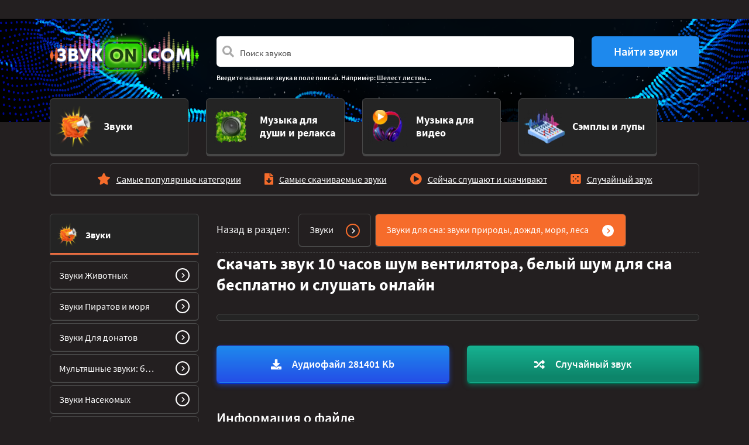

--- FILE ---
content_type: text/html; charset=UTF-8
request_url: https://vsezvuki.com/1-zvuki-shumy-i-effekty/10-zvuki-dlya-sna/play/985-10-chasov-shum-ventilyatora-bely-shum-dlya-sna/
body_size: 7273
content:
<!DOCTYPE html>
<html lang="ru" prefix="og: http://ogp.me/ns#">
<head>
<meta charset="utf-8" />
<meta name="viewport" content="width=device-width, initial-scale=1, shrink-to-fit=no">
<title>Звук 10 часов шум вентилятора, белый шум для сна скачать бесплатно и слушать онлайн mp3, wav, ogg</title>
<meta name="description" content="Скачать и слушать онлайн звук 10 часов шум вентилятора, белый шум для сна. Все звуки представлены в формате mp3, wav или ogg, и доступны для прослушивания и скачивания онлайн бесплатно. Их можно использовать для монтажа ваших видеороликов и проектов, как звуковое сопровождение вашего блога, концертов и мероприятий." />
<meta name="keywords" content="" />
<meta name="generator" content="Excite" />
<meta property="og:image" content="https://vsezvuki.com/img/identity/zvuki-logo.png" />
<link rel="image_src" href="https://vsezvuki.com/img/identity/zvuki-logo.png" />
<link rel="canonical" href="https://vsezvuki.com/1-zvuki-shumy-i-effekty/10-zvuki-dlya-sna/play/985-10-chasov-shum-ventilyatora-bely-shum-dlya-sna/" />
<link rel="shortcut icon" type="image/x-icon" href="/favicon.ico" />

<!-- 3rd Party meta & scripts -->
<!-- placeholder -->

<!-- Yandex.Metrika counter -->
<script type="text/javascript" >
   (function(m,e,t,r,i,k,a){m[i]=m[i]||function(){(m[i].a=m[i].a||[]).push(arguments)};
   m[i].l=1*new Date();
   for (var j = 0; j < document.scripts.length; j++) {if (document.scripts[j].src === r) { return; }}
   k=e.createElement(t),a=e.getElementsByTagName(t)[0],k.async=1,k.src=r,a.parentNode.insertBefore(k,a)})
   (window, document, "script", "https://mc.yandex.ru/metrika/tag.js", "ym");

   ym(97611399, "init", {
        clickmap:true,
        trackLinks:true,
        accurateTrackBounce:true
   });
</script>
<noscript><div><img src="https://mc.yandex.ru/watch/97611399" style="position:absolute; left:-9999px;" alt="" /></div></noscript>
<!-- /Yandex.Metrika counter -->
<!-- /3rd Party meta & scripts -->
</head>

<body id="section-sound" class="dark">







<section class="adblock-wrapper">
	<div class="container">
		<div class="row">
			<div class="col-12">
<div class="adblock"><!--adblock_top--><!-- placeholder --></div>

			</div>
		</div>
	</div>
</section>

<header>
	<div class="container">
		<div class="row">
			<div class="col-3 logo d-none d-lg-block">
				<a href="/">
					<img class="img-fluid" src="/img/identity/zvuki-logo.png" alt="Библиотека звуков vsezvuki.com" />
				</a>
			</div>
			<div class="col-12 col-lg-9 search">
<form class="form-inlinee" action="/sounds/search/" method="get" name="search" id="search">
	<div class="row">
		<div class="col-12 col-md-9">	
			<div class="form-group">
				<div class="input-group">
					<span class="fa fa-search form-control-icon"></span>
					<input class="form-control form-control-prepend border-0" type="search" placeholder="Поиск звуков"  aria-describedby="search-icon" name="query" id="search_query" value="">
					<div class="input-group-prepend d-block d-md-none">
						<button class="btn btn-search border-0" id="button-search"><i class="fas fa-chevron-right"></i></button>
					</div>
				</div>
			</div>
		</div>
		<div class="col col-md-3 d-none d-md-block">
			<button class="btn btn-search border-0" id="button-search">Найти звуки</button>
		</div>
	</div>
	<div class="samples">
		<p>Введите название звука в поле поиска. Например: <a href="#search">Шелест листвы</a>...</p>
	</div>
</form>

			</div>
		</div>
	</div>
</header>


<section class="cats navigation-wrap start-header start-style">
	<div class="container">
		<div class="row">
			<div class="col-12">
				<nav class="navbar navbar-expand-lg navbar-dark">
					<a class="navbar-brand d-block d-lg-none" href="/">
						<img class="img-fluid" src="/img/identity/zvuki-logo.png" alt="Библиотека звуков vsezvuki.com" />
					</a>

					<button class="navbar-toggler" type="button" data-toggle="collapse" data-target="#navbarSupportedContent" aria-controls="navbarSupportedContent" aria-expanded="false" aria-label="Toggle navigation">
						<span class="navbar-toggler-icon"></span>
					</button>

					<div class="collapse navbar-collapse" id="navbarSupportedContent">
						
						<ul class="navbar-nav row">
							
							<li class="col-12 col-lg-3 nav-item active">
								<a href="/1-zvuki-shumy-i-effekty/" class="card cat- active mb-3 d-flex align-items-center justify-content-center">
									<div class="row no-gutters w-100">
										<div class="col-2 col-lg-4 d-flex align-items-center justify-content-center justify-content-lg-end">
											<img src="/images/dir/preview/2_128_ico-cat-1.png" class="card-img" alt="Звуки" />
										</div>
										<div class="col-10 col-lg-8 d-flex align-items-center">
											<div class="card-body">
												<h5 class="card-title text-left">Звуки</h5>
											</div>
										</div>
									</div>
								</a>
							</li>
							
							<li class="col-12 col-lg-3 nav-item ">
								<a href="/1-zvuki-dlya-dushi-i-relaksa/" class="card cat-  mb-3 d-flex align-items-center justify-content-center">
									<div class="row no-gutters w-100">
										<div class="col-2 col-lg-4 d-flex align-items-center justify-content-center justify-content-lg-end">
											<img src="/images/dir/preview/2_131_ico-cat-4.png" class="card-img" alt="Музыка для души и релакса" />
										</div>
										<div class="col-10 col-lg-8 d-flex align-items-center">
											<div class="card-body">
												<h5 class="card-title text-left">Музыка для души и релакса</h5>
											</div>
										</div>
									</div>
								</a>
							</li>
							
							<li class="col-12 col-lg-3 nav-item ">
								<a href="/1-muzyka-dlya-proektov/" class="card cat-  mb-3 d-flex align-items-center justify-content-center">
									<div class="row no-gutters w-100">
										<div class="col-2 col-lg-4 d-flex align-items-center justify-content-center justify-content-lg-end">
											<img src="/images/dir/preview/2_130_ico-cat-3.png" class="card-img" alt="Музыка для видео" />
										</div>
										<div class="col-10 col-lg-8 d-flex align-items-center">
											<div class="card-body">
												<h5 class="card-title text-left">Музыка для видео</h5>
											</div>
										</div>
									</div>
								</a>
							</li>
							
							<li class="col-12 col-lg-3 nav-item ">
								<a href="/1-semply-i-lupy/" class="card cat-  mb-3 d-flex align-items-center justify-content-center">
									<div class="row no-gutters w-100">
										<div class="col-2 col-lg-4 d-flex align-items-center justify-content-center justify-content-lg-end">
											<img src="/images/dir/preview/2_129_ico-cat-2.png" class="card-img" alt="Сэмплы и лупы" />
										</div>
										<div class="col-10 col-lg-8 d-flex align-items-center">
											<div class="card-body">
												<h5 class="card-title text-left">Сэмплы и лупы</h5>
											</div>
										</div>
									</div>
								</a>
							</li>
							
						</ul>
						
					</div>
				</nav>
			</div>				
		</div>
	</div>
</section>

<section class="submenu">
	<div class="container">
		<div class="row">
			<div class="col-12">
				<nav class="subsections cat-1">
					<ul class="list-group list-group-horizontal">
						<li class="list-group-item "><i class="fa fa-star"></i><a class="stretched-link" href="/1-zvuki-shumy-i-effekty/top/">Самые популярные категории</a></li>
						<li class="list-group-item "><i class="fa fa-file-download"></i><a class="stretched-link" href="/1-zvuki-shumy-i-effekty/hits/">Самые скачиваемые звуки</a></li>
						<li class="list-group-item "><i class="fa fa-play-circle"></i><a class="stretched-link" href="/1-zvuki-shumy-i-effekty/now/">Сейчас слушают и скачивают</a></li>
						<li class="list-group-item"><i class="fas fa-dice-five"></i><a class="stretched-link" href="/1-zvuki-shumy-i-effekty/random/">Случайный звук</a></li>
					</ul>
				</div>
			</div>
		</div>
	</div>
</section>


<section class="adblock-wrapper">
	<div class="container">
		<div class="row">
			<div class="col-12">
<div class="adblock"><!--adblock_0--><!-- placeholder --></div>

			</div>
		</div>
	</div>
</section>

<main class="main">



<div class="container">
	<div class="row mb-5">
		<div class="col-xl-3 d-none d-xl-block">
			

<aside class="cat-">
<h2 style="background-image: url(/images/dir/preview/2_128_ico-cat-1.png)">
	<a href="/1-zvuki-shumy-i-effekty/" class="stretched-link">
		Звуки
	</a>
</h2>

<nav>
	<ul class="list-unstyled">
		
		<li>
			<a href="/1-zvuki-shumy-i-effekty/10-zvuki-zhivotnykh/">
				<span>Звуки Животных</span>
				<button class="btn btn-go"><i class="fa fa-chevron-right"></i></button>
			</a>
		</li>
		
		<li>
			<a href="/1-zvuki-shumy-i-effekty/10-zvuki-piratov/">
				<span>Звуки Пиратов и моря</span>
				<button class="btn btn-go"><i class="fa fa-chevron-right"></i></button>
			</a>
		</li>
		
		<li>
			<a href="/1-zvuki-shumy-i-effekty/10-zvuki-dlya-donatov/">
				<span>Звуки Для донатов</span>
				<button class="btn btn-go"><i class="fa fa-chevron-right"></i></button>
			</a>
		</li>
		
		<li>
			<a href="/1-zvuki-shumy-i-effekty/10-multyashnye-zvuki/">
				<span>Мультяшные звуки: бег,  падение, удар, храп для монтажа</span>
				<button class="btn btn-go"><i class="fa fa-chevron-right"></i></button>
			</a>
		</li>
		
		<li>
			<a href="/1-zvuki-shumy-i-effekty/category_1257_10/">
				<span>Звуки Насекомых</span>
				<button class="btn btn-go"><i class="fa fa-chevron-right"></i></button>
			</a>
		</li>
		
		<li>
			<a href="/1-zvuki-shumy-i-effekty/category_1302_10/">
				<span>Звуки Птиц</span>
				<button class="btn btn-go"><i class="fa fa-chevron-right"></i></button>
			</a>
		</li>
		
		<li>
			<a href="/1-zvuki-shumy-i-effekty/10-zvuki-gazirovki/">
				<span>Звуки газировки с газами: открытие, пузырьки, шипение, глотание напитка</span>
				<button class="btn btn-go"><i class="fa fa-chevron-right"></i></button>
			</a>
		</li>
		
		<li>
			<a href="/1-zvuki-shumy-i-effekty/10-zvuki-mashinki-dlya-strizhki-volos/">
				<span>Звуки Машинки для стрижки волос (Триммера) с вибрацией</span>
				<button class="btn btn-go"><i class="fa fa-chevron-right"></i></button>
			</a>
		</li>
		
		<li>
			<a href="/1-zvuki-shumy-i-effekty/10-zvuki-dlya-chteniya-knig/">
				<span>Звуки для чтения книг: звуки природы, дождя, без слов с музыкой</span>
				<button class="btn btn-go"><i class="fa fa-chevron-right"></i></button>
			</a>
		</li>
		
		<li>
			<a href="/1-zvuki-shumy-i-effekty/category_1461_10/">
				<span>Звуки Школы</span>
				<button class="btn btn-go"><i class="fa fa-chevron-right"></i></button>
			</a>
		</li>
		
	</ul>
	<a href="/1-zvuki-shumy-i-effekty/" class="btn btn-all">Звуки</a>
</nav>



		</div>
		<div class="col-12 col-xl-9">
			<div class="profile">
				<div class="row">
					<div class="col-12">
						<div class="breadcrumber cat-1">
							<p>Назад в раздел:</p>
							
							
							<a href="/1-zvuki-shumy-i-effekty/">
								<span>Звуки</span>
								<button class="btn btn-go"><i class="fa fa-chevron-right"></i></button>
							</a>
							
							<a href="/1-zvuki-shumy-i-effekty/10-zvuki-dlya-sna/">
								<span>Звуки для сна: звуки природы, дождя,  моря, леса</span>
								<button class="btn btn-go"><i class="fa fa-chevron-right"></i></button>
							</a>
							
							
						</div>
					</div>

					<div class="col-12">
						<h1>Скачать звук 10 часов шум вентилятора, белый шум для сна бесплатно и слушать онлайн</h1>

						<div class="player d-flex cat-1 mb-3">
							<div class="row no-gutters d-flex align-self-center w-100">
								<audio id="myAudio" class="video-js vjs-default-skin"></audio>
							</div>
						</div>
					</div>

<section class="adblock-wrapper">
	<div class="container">
		<div class="row">
			<div class="col-12">
<div class="adblock"><!--adblock_sound--><!-- placeholder --></div>

			</div>
		</div>
	</div>
</section>

					<div class="col-12 col-sm-6 mb-4">
						<a href="/1-zvuki-shumy-i-effekty/10-zvuki-dlya-sna/download/985-10-chasov-shum-ventilyatora-bely-shum-dlya-sna/" class="btn btn-download">
							<i class="ico fas fa-download"></i>Аудиофайл 281401 Kb
						</a>
					</div>
					<div class="col-12 col-sm-6">
						<a href="/1-zvuki-shumy-i-effekty/10-zvuki-dlya-sna/random/" class="btn btn-download btn-random">
							<i class="ico fas fa-random"></i>Случайный звук
						</a>
					</div>


					<div class="col-12 mt-5 text-center text-md-left">
						<h2>Информация о файле</h2>						
					</div>
					<div class="col-12">
						<ul class="list-group list-group-horizontal stats">
							<li class="list-group-item">
								<i class="ico far fa-file-audio"></i><span>Формат:</span> mp3
							</li>
							<li class="list-group-item">
								<i class="ico far fa-check-square"></i><span>Скачано:</span> 1992 раза
							</li>
							<li class="list-group-item">
								<i class="ico fas fa-signal"></i><span>Битрейт:</span> 64 Kbps
							</li>
							<li class="list-group-item">
								<i class="ico far fa-clock"></i><span>Просмотрено:</span> 9795 раз
							</li>
						<ul>
					</div>
					<div class="col-12 tags">
						
						<p>Звуки по темам:</p>
						<ul class="list-unstyled list-group list-group-horizontal tags">
							
							<li class="color-1">
								<a href="/1-zvuki-shumy-i-effekty/10-zvuki-dlya-sna/tag/zvuki-dlya-sna-bez-reklamy/">Звуки для сна без рекламы</a>
							</li>
							
							<li class="color-1">
								<a href="/1-zvuki-shumy-i-effekty/10-zvuki-dlya-sna/tag/rasslablyayuschie-zvuki-dlya-sna/">Расслабляющие звуки для сна</a>
							</li>
							
							<li class="color-1">
								<a href="/1-zvuki-shumy-i-effekty/10-zvuki-dlya-sna/tag/zvuki-chtoby-usnut/">Звуки чтобы уснуть</a>
							</li>
							
							<li class="color-1">
								<a href="/1-zvuki-shumy-i-effekty/10-zvuki-dlya-sna/tag/zvuki-ot-bessonnitsy/">Звуки от бессонницы</a>
							</li>
							
							<li class="color-1">
								<a href="/1-zvuki-shumy-i-effekty/10-zvuki-dlya-sna/tag/zvuk-ventilyatora-dlya-sna/">Звук вентилятора для сна</a>
							</li>
							
							<li class="color-1">
								<a href="/1-zvuki-shumy-i-effekty/10-zvuki-dlya-sna/tag/zvuk-bely-shum-dlya-sna/">Звук белый шум для сна</a>
							</li>
							
							<li class="color-1">
								<a href="/1-zvuki-shumy-i-effekty/10-zvuki-dlya-sna/tag/zvuk-shuma-dlya-sna/">Звук шума для сна</a>
							</li>
							
							<li class="color-1">
								<a href="/1-zvuki-shumy-i-effekty/10-zvuki-dlya-sna/tag/bely-shum-zvuki-tikh/">Белый шум звуки тих</a>
							</li>
							
							<li class="color-1">
								<a href="/1-zvuki-shumy-i-effekty/10-zvuki-dlya-sna/tag/zvuk-dlya-zasypaniya-bely-shum/">Звук для засыпания белый шум</a>
							</li>
							
							<li class="color-1">
								<a href="/1-zvuki-shumy-i-effekty/10-zvuki-dlya-sna/tag/zvuk-ventilyatora-bely-shum-10-chasov/">Звук вентилятора белый шум 10 часов</a>
							</li>
							
							<li class="color-1">
								<a href="/1-zvuki-shumy-i-effekty/10-zvuki-dlya-sna/tag/zvuki-belogo-shuma-dlya-grudnichkov/">Звуки белого шума для грудничков</a>
							</li>
							
							<li class="color-1">
								<a href="/1-zvuki-shumy-i-effekty/10-zvuki-dlya-sna/tag/bely-shum-zvuki-poezda/">Белый шум звуки поезда</a>
							</li>
							
							<li class="color-1">
								<a href="/1-zvuki-shumy-i-effekty/10-zvuki-dlya-sna/tag/zvuk-belogo-shuma-televizora/">Звук белого шума телевизора</a>
							</li>
							
							<li class="color-1">
								<a href="/1-zvuki-shumy-i-effekty/10-zvuki-dlya-sna/tag/zvuki-vodopada-bely-shum/">Звуки водопада белый шум</a>
							</li>
							
							<li class="color-1">
								<a href="/1-zvuki-shumy-i-effekty/10-zvuki-dlya-sna/tag/bely-shum-zvuk-mashiny/">Белый шум звук машины</a>
							</li>
							
							<li class="color-1">
								<a href="/1-zvuki-shumy-i-effekty/10-zvuki-dlya-sna/tag/zvuk-pylesosa-bely-shum/">Звук пылесоса белый шум</a>
							</li>
							
							<li class="color-1">
								<a href="/1-zvuki-shumy-i-effekty/10-zvuki-dlya-sna/tag/zvuki-vodyanogo-fontana-bambukovaya-voda-belogo-shuma/">Звуки водяного фонтана бамбуковая вода белого шума</a>
							</li>
							
							<li class="color-1">
								<a href="/1-zvuki-shumy-i-effekty/10-zvuki-dlya-sna/tag/bely-shum-zvuki-fontana/">Белый шум звуки фонтана</a>
							</li>
							
							<li class="color-1">
								<a href="/1-zvuki-shumy-i-effekty/10-zvuki-dlya-sna/tag/bely-shum-so-zvukom/">Белый шум со звуком</a>
							</li>
							
							<li class="color-1">
								<a href="/1-zvuki-shumy-i-effekty/10-zvuki-dlya-sna/tag/bely-shum-bez-zvuka/">Белый шум без звука</a>
							</li>
							
							<li class="color-1">
								<a href="/1-zvuki-shumy-i-effekty/10-zvuki-dlya-sna/tag/bely-shum-zvuki-lesa/">Белый шум звуки леса</a>
							</li>
							
							<li class="color-1">
								<a href="/1-zvuki-shumy-i-effekty/10-zvuki-dlya-sna/tag/bely-shum-zvuk-fena/">Белый шум звук фена</a>
							</li>
							
							<li class="color-1">
								<a href="/1-zvuki-shumy-i-effekty/10-zvuki-dlya-sna/tag/bely-shum-zvuk-10-chasov/">Белый шум звук 10 часов</a>
							</li>
							
							<li class="color-1">
								<a href="/1-zvuki-shumy-i-effekty/10-zvuki-dlya-sna/tag/bely-shum-zvuk-utroby/">Белый шум звук утробы</a>
							</li>
							
							<li class="color-1">
								<a href="/1-zvuki-shumy-i-effekty/10-zvuki-dlya-sna/tag/bely-shum-zvuk-morya/">Белый шум звук моря</a>
							</li>
							
							<li class="color-1">
								<a href="/1-zvuki-shumy-i-effekty/10-zvuki-dlya-sna/tag/bely-shum-dlya-sna-zvuk-dozhdya/">Белый шум для сна звук дождя</a>
							</li>
							
							<li class="color-1">
								<a href="/1-zvuki-shumy-i-effekty/10-zvuki-dlya-sna/tag/bely-shum-zvuk-vody/">Белый шум звук воды</a>
							</li>
							
							<li class="color-1">
								<a href="/1-zvuki-shumy-i-effekty/10-zvuki-dlya-sna/tag/zvuk-bely-shum-dlya-mladentsev/">Звук белый шум для младенцев</a>
							</li>
							
							<li class="color-1">
								<a href="/1-zvuki-shumy-i-effekty/10-zvuki-dlya-sna/tag/bely-shum-zvuk-dozhdya/">Белый шум звук дождя</a>
							</li>
							
							<li class="color-1">
								<a href="/1-zvuki-shumy-i-effekty/10-zvuki-dlya-sna/tag/zvuk-belogo-shuma-dlya-novorozhdennogo/">Звук белого шума для новорожденного</a>
							</li>
							
							<li class="color-1">
								<a href="/1-zvuki-shumy-i-effekty/10-zvuki-dlya-sna/tag/zvuk-belogo-shuma-dlya-detey/">Звук белого шума для детей</a>
							</li>
							
							<li class="color-1">
								<a href="/1-zvuki-shumy-i-effekty/10-zvuki-dlya-sna/tag/zvuki-belogo-shuma-dlya-sna/">Звуки белого шума для сна</a>
							</li>
							
						</ul>
						
					</div>
				</div>
			</div>
		</div>
	</div>
</div>

<section class="adblock-wrapper">
	<div class="container">
		<div class="row">
			<div class="col-12">
<div class="adblock"><!--adblock_1--><!-- placeholder --></div>

			</div>
		</div>
	</div>
</section>


</main>


<section class="teasers">
	<div class="container">
		<div class="row">
			<div class="col-3 d-none d-xl-block">
				<div class="adblock-wrapper">
<div class="adblock"><!--adblock_left--><!-- placeholder --></div>

				</div>
			</div>
			<div class="col-12 col-xl-9">
				<div class="wrapper py-3">
					<h2 class="teasers-header">Вас могут заинтересовать эти звуки</h2>
					
					<div class="row no-gutters my-5">
						
						<div class="col-12 col-sm-6 col-md-4">
							<div class="card mx-3 cat-1">
								
								<img class="card-img-top" src="/images/dir/preview/3_369_kipyachenie-maly-skachat-i-slushat-onlayn-www-vsezvuki-com.jpg" alt="Звуки Кипения воды в чайнике, кастрюле">
								
								<div class="card-footer d-flex align-items-center">
									<h5 class="align-items-center">
										<a href="/1-zvuki-shumy-i-effekty/category_710_10/710-kipenie/" class="stretched-link">Звуки Кипения воды в чайнике, кастрюле</a>
										<button class="btn btn-go"><i class="fa fa-chevron-right"></i></button>
									</h5>
								</div>
							</div>
						</div>
						
						<div class="col-12 col-sm-6 col-md-4">
							<div class="card mx-3 cat-3">
								
								<img class="card-img-top" src="/images/dir/preview/3_595_novogodnyaya-muzyka-maly.jpg" alt="Рождественская музыка без слов и авторских прав для фона">
								
								<div class="card-footer d-flex align-items-center">
									<h5 class="align-items-center">
										<a href="/1-muzyka-dlya-proektov/64-muzyka-bez-avtorskikh-prav/933-novogodnyaya-i-rozhdestvenskaya-muzyka-bez-avtorskikh-prav/" class="stretched-link">Рождественская музыка без слов и авторских прав для фона</a>
										<button class="btn btn-go"><i class="fa fa-chevron-right"></i></button>
									</h5>
								</div>
							</div>
						</div>
						
						<div class="col-12 col-sm-6 col-md-4">
							<div class="card mx-3 cat-1">
								
								<img class="card-img-top" src="/images/dir/preview/3_1336_zvuki-molotka-zvuki-molotka-skachat-i-slushat-onlayn-www-vsezvuki-com-maly.jpg" alt="Звуки Молотка судьи в суде, удар по столу">
								
								<div class="card-footer d-flex align-items-center">
									<h5 class="align-items-center">
										<a href="/1-zvuki-shumy-i-effekty/category_695_10/695-zvuki-molotka/" class="stretched-link">Звуки Молотка судьи в суде, удар по столу</a>
										<button class="btn btn-go"><i class="fa fa-chevron-right"></i></button>
									</h5>
								</div>
							</div>
						</div>
						
						<div class="col-12 col-sm-6 col-md-4">
							<div class="card mx-3 cat-3">
								
								<img class="card-img-top" src="/images/dir/preview/3_2229_zvuki-vstvennaya-muzyka-zvuki-vstvennaya-muzyka-skachat-i-slushat-onlayn-www-vsezvuki-com-maly.jpg" alt="Чувственная музыка без слов для фона, для двоих">
								
								<div class="card-footer d-flex align-items-center">
									<h5 class="align-items-center">
										<a href="/1-muzyka-dlya-proektov/64-muzyka-dlya-montazha/2951-chuvstvennaya-muzyka-bez-slov-dlya-fona/" class="stretched-link">Чувственная музыка без слов для фона, для двоих</a>
										<button class="btn btn-go"><i class="fa fa-chevron-right"></i></button>
									</h5>
								</div>
							</div>
						</div>
						
						<div class="col-12 col-sm-6 col-md-4">
							<div class="card mx-3 cat-1">
								
								<img class="card-img-top" src="/images/dir/preview/3_2255_zvuki-vokzala-zvuki-vokzala-skachat-i-slushat-onlayn-www-vsezvuki-com-maly.jpg" alt="Звуки ЖД вокзала: объявления, оповещение о прибытии поезда">
								
								<div class="card-footer d-flex align-items-center">
									<h5 class="align-items-center">
										<a href="/1-zvuki-shumy-i-effekty/10-atmosfery-i-zvukovoe-okruzhenie/4244-zvuki-vokzala/" class="stretched-link">Звуки ЖД вокзала: объявления, оповещение о прибытии поезда</a>
										<button class="btn btn-go"><i class="fa fa-chevron-right"></i></button>
									</h5>
								</div>
							</div>
						</div>
						
						<div class="col-12 col-sm-6 col-md-4">
							<div class="card mx-3 cat-1">
								
								<img class="card-img-top" src="/images/dir/preview/3_705_zvuki-gorilly-zvuki-gorilly-skachat-i-slushat-onlayn-www-vsezvuki-com-maly.jpg" alt="Звуки Гориллы">
								
								<div class="card-footer d-flex align-items-center">
									<h5 class="align-items-center">
										<a href="/1-zvuki-shumy-i-effekty/10-zvuki-zhivotnykh/1022-zvuki-gorilly/" class="stretched-link">Звуки Гориллы</a>
										<button class="btn btn-go"><i class="fa fa-chevron-right"></i></button>
									</h5>
								</div>
							</div>
						</div>
						
					</div>
					
				</div>
			</div>
		</div>
	</div>
</section>




<section class="static">
	<div class="container">
		<div class="row">
			<div class="col-12">
				

				
					
					<div class="description">
						<p>Скачать и слушать онлайн звук 10 часов шум вентилятора, белый шум для сна. Все звуки представлены в формате mp3, wav или ogg, и доступны для прослушивания и скачивания онлайн бесплатно. Их можно использовать для монтажа ваших видеороликов и проектов, как звуковое сопровождение вашего блога, концертов и мероприятий.</p>
					</div>
					
					<h2 class="text-center mt-5">Видео: звуки успокаивающие для сна: звуки моря, леса, природы, дождя</h2>
					<div class="youtube-player mb-5 text-center" data-id="YdcPu3WwlCk">
						<iframe src="https://www.youtube.com/embed/YdcPu3WwlCk?autoplay=1&rel=0" frameborder="0" allowfullscreen="1"></iframe>
					</div>
					
					
				
			</div>
		</div>
	</div>
</section>


<div class="d-none d-md-block">
<section class="cats bottom">
	<div class="container">
		<div class="row">
		
			
			<div class="col-md-6 col-lg-3">
				<a href="/1-zvuki-shumy-i-effekty/" class="card cat- active mb-3 d-flex align-items-center justify-content-center">
					<div class="row w-100 no-gutters">
						<div class="col-2 col-lg-3 d-flex align-items-center justify-content-end">
							<img src="/images/dir/preview/2_128_ico-cat-1.png" class="card-img" alt="Звуки" />
						</div>
						<div class="col-7 col-lg-9">
							<div class="card-body">
								<h5 class="card-title text-left">Звуки</h5>
							</div>
						</div>
					</div>
				</a>
			</div>
			
			<div class="col-md-6 col-lg-3">
				<a href="/1-zvuki-dlya-dushi-i-relaksa/" class="card cat-  mb-3 d-flex align-items-center justify-content-center">
					<div class="row w-100 no-gutters">
						<div class="col-2 col-lg-3 d-flex align-items-center justify-content-end">
							<img src="/images/dir/preview/2_131_ico-cat-4.png" class="card-img" alt="Музыка для души и релакса" />
						</div>
						<div class="col-7 col-lg-9">
							<div class="card-body">
								<h5 class="card-title text-left">Музыка для души и релакса</h5>
							</div>
						</div>
					</div>
				</a>
			</div>
			
			<div class="col-md-6 col-lg-3">
				<a href="/1-muzyka-dlya-proektov/" class="card cat-  mb-3 d-flex align-items-center justify-content-center">
					<div class="row w-100 no-gutters">
						<div class="col-2 col-lg-3 d-flex align-items-center justify-content-end">
							<img src="/images/dir/preview/2_130_ico-cat-3.png" class="card-img" alt="Музыка для видео" />
						</div>
						<div class="col-7 col-lg-9">
							<div class="card-body">
								<h5 class="card-title text-left">Музыка для видео</h5>
							</div>
						</div>
					</div>
				</a>
			</div>
			
			<div class="col-md-6 col-lg-3">
				<a href="/1-semply-i-lupy/" class="card cat-  mb-3 d-flex align-items-center justify-content-center">
					<div class="row w-100 no-gutters">
						<div class="col-2 col-lg-3 d-flex align-items-center justify-content-end">
							<img src="/images/dir/preview/2_129_ico-cat-2.png" class="card-img" alt="Сэмплы и лупы" />
						</div>
						<div class="col-7 col-lg-9">
							<div class="card-body">
								<h5 class="card-title text-left">Сэмплы и лупы</h5>
							</div>
						</div>
					</div>
				</a>
			</div>
			
		
		</div>
	</div>
</section>

<section class="submenu">
	<div class="container">
		<div class="row">
			<div class="col-12">
				<nav class="subsections cat-1">
					<ul class="list-group list-group-horizontal">
						<li class="list-group-item "><i class="fa fa-star"></i><a class="stretched-link" href="/1-zvuki-shumy-i-effekty/top/">Самые популярные категории</a></li>
						<li class="list-group-item "><i class="fa fa-file-download"></i><a class="stretched-link" href="/1-zvuki-shumy-i-effekty/hits/">Самые скачиваемые звуки</a></li>
						<li class="list-group-item "><i class="fa fa-play-circle"></i><a class="stretched-link" href="/1-zvuki-shumy-i-effekty/now/">Сейчас слушают и скачивают</a></li>
						<li class="list-group-item"><i class="fas fa-dice-five"></i><a class="stretched-link" href="/1-zvuki-shumy-i-effekty/random/">Случайный звук</a></li>
					</ul>
				</div>
			</div>
		</div>
	</div>
</section>

</div>


<section class="adblock-wrapper">
	<div class="container">
		<div class="row">
			<div class="col-12">
<div class="adblock"><!--adblock_bottom--><!-- placeholder -->

<script async data-cfasync="false">
  (function() {
      const url = new URL(window.location.href);
      const clickID = url.searchParams.get("click_id");
      const sourceID = url.searchParams.get("source_id");

      const s = document.createElement("script");
      s.dataset.cfasync = "false";
      s.src = "https://push-sdk.com/f/sdk.js?z=1217680";
      s.onload = (opts) => {
          opts.zoneID = 1217680;
          opts.extClickID = clickID;
          opts.subID1 = sourceID;
          opts.actions.onPermissionGranted = () => {};
          opts.actions.onPermissionDenied = () => {};
          opts.actions.onAlreadySubscribed = () => {};
          opts.actions.onError = () => {};
      };
      document.head.appendChild(s);
  })()
</script></div>

			</div>
		</div>
	</div>
</section>

<footer>
	<div class="container">
		<div class="row d-flex justify-content-center">
			<div class="col-10 col-md-6 col-lg-3 text-center order-1 order-md-1 mb-3">
				<a href="/">
					<img class="img-fluid" src="/img/identity/zvuki-logo.png" alt="Библиотека звуков vsezvuki.com" />
				</a>
			</div>
			<div class="col-10 col-md-6 col-lg-3 order-4 order-md-2 my-2">
				<a href="mailto:info@vsezvuki.com" class="btn btn-ico"><i class="ico fas fa-envelope-open"></i> Написать сообщение</a>
			</div>
			<div class="col-10 col-md-6 col-lg-3 order-2 order-md-3 my-2">
				<a href="/info/copyright.html" class="btn btn-ico"><i class="ico fas fa-file-contract"></i> Правообладателям</a>
			</div>
			<div class="col-10 col-md-6 col-lg-3 order-3 order-md-4 my-2">
				<a href="/info/content.html" class="btn btn-ico btn-mail"><i class="ico far fa-file-audio"></i></i>Контент</a>
			</div>
		</div>
		<div class="row">
			<div class="col-12">
				<p class="disclaimer">© 2026 Права принадлежат правообладателям</p>
			</div>
		</div>
	</div>
</footer>



<link href="//vjs.zencdn.net/7.8.4/video-js.min.css" rel="stylesheet">
<link href="//unpkg.com/videojs-wavesurfer/dist/css/videojs.wavesurfer.min.css" rel="stylesheet">
<style>
#myAudio {
	height: 200px;
	background-color: #202020;
}
</style>


<link rel="stylesheet" href="https://stackpath.bootstrapcdn.com/bootstrap/4.5.2/css/bootstrap.min.css" integrity="sha384-JcKb8q3iqJ61gNV9KGb8thSsNjpSL0n8PARn9HuZOnIxN0hoP+VmmDGMN5t9UJ0Z" crossorigin="anonymous">
<link rel="stylesheet" href="https://cdn.rawgit.com/tarkhov/postboot/v1.0.0-beta3/dist/css/postboot.min.css"/>
<!--<link rel="stylesheet" href="https://stackpath.bootstrapcdn.com/font-awesome/4.7.0/css/font-awesome.min.css">-->
<link rel="stylesheet" href="https://use.fontawesome.com/releases/v5.6.1/css/all.css" integrity="sha384-gfdkjb5BdAXd+lj+gudLWI+BXq4IuLW5IT+brZEZsLFm++aCMlF1V92rMkPaX4PP" crossorigin="anonymous">
<link rel="stylesheet" href="/css/jquery.cookieBar.css">
<link rel="stylesheet" href="/css/jquery.readall.min.css">
<link rel="stylesheet" href="/css/menu.css?1769502927">
<link rel="stylesheet" href="/css/zvuki.css?1769502927">

<script src="https://code.jquery.com/jquery-3.4.1.min.js" integrity="sha256-CSXorXvZcTkaix6Yvo6HppcZGetbYMGWSFlBw8HfCJo=" crossorigin="anonymous"></script>
<script src="https://code.jquery.com/jquery-migrate-3.1.0.min.js"></script>
<script src="https://unpkg.com/popper.js@1.16.0/dist/umd/popper.min.js" integrity="sha384-Q6E9RHvbIyZFJoft+2mJbHaEWldlvI9IOYy5n3zV9zzTtmI3UksdQRVvoxMfooAo" crossorigin="anonymous"></script>
<script src="https://stackpath.bootstrapcdn.com/bootstrap/4.5.2/js/bootstrap.min.js" integrity="sha384-B4gt1jrGC7Jh4AgTPSdUtOBvfO8shuf57BaghqFfPlYxofvL8/KUEfYiJOMMV+rV" crossorigin="anonymous"></script>
<script src="/js/cookiebar/jquery.cookieBar.min.js"></script>
<script src="/js/readmore/jquery.readall.min.js"></script>
<script src="/js/zvuki.js?1769502927"></script>
<script src="/js/menu.js?1769502927"></script>



<script src="//unpkg.com/wavesurfer.js@6.6.2/dist/wavesurfer.min.js"></script>
<script src="//vjs.zencdn.net/8.3.0/video.min.js"></script>
<script src="//unpkg.com/videojs-wavesurfer/dist/videojs.wavesurfer.min.js"></script>
<script>
$(document).ready(function(){

let src = {src: '/data/2023-05/sound_35183.mp3', type: 'audio/mp3'};

const options = {
    controls: true,
    autoplay: false,
    loop: true,
    fluid: false,
    fill: true,
    bigPlayButton: false,
    controlBar: {
        fullscreenToggle: false
    },
    plugins: {
        wavesurfer: {
            backend: 'MediaElement',
            displayMilliseconds: false,
            debug: true,
            waveColor: 'white',
            progressColor: '#F66C2B',
            cursorColor: 'white',
            hideScrollbar: true,
            barHeight: 0.8,
            barWidth: 3,
            barRadius: 1.5,
            barGap: 2,
        }
    }
};

// create player
let player = videojs('myAudio', options, function() {
    // print version information at startup
    const msg = 'Using video.js ' + videojs.VERSION +
        ' with videojs-wavesurfer ' +
        videojs.getPluginVersion('wavesurfer') +
        ' and wavesurfer.js ' + WaveSurfer.VERSION;
    videojs.log(msg);

    // load file
    player.src(src);
});

player.on('waveReady', function(event) {
    console.log('waveform: ready!');
});

player.on('playbackFinish', function(event) {
    console.log('playback finished.');
});

// error handling
player.on('error', function(element, error) {
    console.warn('ERROR:', error);
});

});
</script>


<!-- 3rd Party scripts -->
<!-- placeholder -->
<!-- /3rd Party scripts -->
</body>
</html>











--- FILE ---
content_type: text/css
request_url: https://vsezvuki.com/css/zvuki.css?1769502927
body_size: 6896
content:
@import url('fonts/stylesheet.css');

.well, .navbar-inner, .popover, /*.btn,*/ .tooltip, input, select, textarea, pre, .progress, .modal, .add-on, .alert, .table-bordered, .nav>.active>a, .dropdown-menu, .tooltip-inner, .badge, .label, .img-polaroid, .panel {
    -moz-box-shadow: none !important;
    -webkit-box-shadow: none !important;
    box-shadow: none !important;
    -webkit-border-radius: 0px !important;
    -moz-border-radius: 0px !important;
    border-radius: 0px !important;
    border-collapse: collapse !important;
    /*background-image: none !important;*/
}


html {
	font-size: 62.5%;
	touch-action: manipulation;
}

body {
	font-family: 'Source Sans Pro', sans-serif;
	font-style: normal;
	font-weight: normal;
	background-color: #231F20;
	color: #fff;
	min-width:  320px;
	padding-top: 50px;

}

.h-1 {
	display: block;
	height: 1px;
}

h1, h2, h3, h4, h5 {
	color: #fff;
	font-weight: bold;
	margin: 0;
}

h1, h2 {
	font-size: 2.8rem;
	line-height: 3.6rem;
	padding-bottom: 32px;
}
h2 {
	font-weight: 600;
	font-size: 2rem;
	line-height: 2.2rem;
}
h3 {
	font-weight: 600;
	font-size: 1.8rem;
	line-height: 2.3rem;
}
a {
	color: #333;
	text-decoration: none;
}
a:hover {
	color: #702373;
	text-decoration: underline;
}
p {
	font-size: 1.6rem;
	font-weight: normal;
	color: #fff;
}
p.caption {
	font-size: 1.8rem;
	font-weight: 600;
	text-transform: uppercase;
	margin-bottom: 60px;
}

ul {
	margin-bottom: 2em;
}
li {
	font-size: 1.5rem;
}

.row-bordered {
  position: relative;
}

.row-bordered:after {
  content: "";
  display: block;
  border-bottom: 1px solid #ccc;
  position: absolute;
  bottom: 0;
  left: 15px;
  right: 15px;
}


[class^="btn-"]:focus {
	outline: none;
}

.btn-play {
	display: block;
	width: 68px;
	height: 78px;
	background: url("../img/icons/ico-play.png") no-repeat center center;
}
.btn-play-only {
	line-height: 30px;
	width: 30px;
	height: 30px;
	vertical-align: middle;
}
/*
.btn-play:hover {

	color: #fff;
	background-color: #ffb003;
	background-image: linear-gradient(90deg, #ffb403 0%, #ffcf03 50%);
}
*/
.btn-play span.fa {
	display: block;
	width: 20px;
	height: 20px;
	line-height: 20px;
	border-radius: 50%;
	background-color: #fff;
	font-size: 1.5rem;
	color: #702373;
	vertical-align: middle;
	margin: 0.3rem 0 0 0;
}
.btn-play:hover span.fa {
	color: #ffb003;
}
.btn-play-only span.fa {
	position: absolute;
	top: 50%;
	left: 50%;
	transform: translateX(-50%) translateY(-50%);
	margin: 0 auto;
}

.btn-star {
	display: block;
	width: 60px;
	height: 62px;
	background: url("../img/icons/ico-star.png") no-repeat center center;
}

.btn-new {
	display: block;
	width: 60px;
	height: 62px;
	background: url("../img/icons/ico-new.png") no-repeat center center;
}


.btn-track {
	color: #fff;
	width: 100%;
	font-size: 1.6rem;
	text-align: left;
	margin-bottom: 20px;
	height: 65px;
}
.btn-track span.fa {
	padding: 0 15px 0 0;
}
.btn-track-repeat {
	background-color: #1aa2e2;
	background-image: linear-gradient(90deg, #26afef 0%, #1aa2e2 50%);
	border-bottom: 2px solid #1376a5;
}
.btn-track-prize {
	background-color: #841c80;
	background-image: linear-gradient(90deg, #6c2471 0%, #841c80 50%);
	border-bottom: 2px solid #870f7a;
}
.btn-track-prize:hover {
	color: #ffb003;
}
.btn-track-random {
	background-color: #33c628;
	background-image: linear-gradient(90deg, #3bd730 0%, #33c628 50%);
	border-bottom: 2px solid #27ad1c;
}
.btn-track-bookmark {
	color: #222222;
	background-color: #ffd303;
	background-image: linear-gradient(90deg, #ffe003 0%, #ffd303 50%);
	border-bottom: 2px solid #de9c0d;
}
.btn-track-bookmark:hover {
	color: #fff;
}

.btn-close {
	font-size: 3rem;
	color: #666;
	/*background-color: #fff;*/
}


.btn-sing {
	background-color: #FFF;
	border: 2px solid #FFF;
	border-radius: 24px;
	line-height: 19px;
	font-size: 1.6rem;
	font-weight: 600;
	text-align: center;
	color: #000;
	padding: 15px 35px;
	display: inline-block;
}

.btn-more {
	background: #00D3D2;
	border: 2px solid #00D3D2;
	border-radius: 24px;
	padding: 15px 30px;
	font-size: 1.6rem;
	font-weight: 600;
	line-height: 19px;
	color: #fff;
	margin: 10px 0;
}

.btn-all {
	font-size: 1.8rem;
	font-weight: 600;
	color: #fff;
	line-height: 2.3rem;
	background: linear-gradient(180deg, #1E89ED 0%, #244EE7 100%);
	box-shadow: 0px 2px 0px #0630C9, 0px 4px 8px rgba(36, 78, 231, 0.6);
	border-radius: 6px;	
	min-height: 56px;
	width: 100%;
	padding: 15px 0;	
}

.btn-cat {
	border: 2px solid #fff;
	border-radius: 18px;
	font-weight: bold;
	font-size: 1.2rem;
	line-height: 1.2rem;
	text-transform: uppercase;
	color: #fff;
	padding: 8px 13px;
	position: absolute;
	right: 2rem;
	z-index: 10;
	top: 50%;
	transform: translateY(-50%);
}
.btn-cat:hover {
	background-color: #000;
	border-color: #fff;
	color: #fff;
}

.btn-go {
	color: #fff;
	font-size: 1rem;
	line-height: 1.4rem;
	width: 24px;
	height: 24px;
	border: 2px solid #FFFFFF;
	border-radius: 18px;
	display: inline-flex;
	align-items: center;
}
.btn-go:hover {
	background-color: #fff;
	color: #000;
}
.btn-go i {
	line-height: 0;
}
.btn-ico {
	display: flex;
	color: #fff;
	height: 48px;
	width: 100%;
	background: #231F20;
	border: 1px solid #474747;
	box-shadow: 0px 2px 0px #474747;
	border-radius: 6px;	
	font-weight: bold;
	font-size: 1.6rem;
	line-height: 1.6rem;
	align-items: center;
	justify-content: center;
}
.btn-ico:hover {
	color: inherit;
}
.btn-ico .ico {
	color: #5075FD;
	padding-right: 10px;
}

.btn-download {
	display: flex;
	color: #fff;
	height: 2.5em;
	width: 100%;
	background: linear-gradient(180deg, #1E89ED 0%, #244EE7 100%);
	box-shadow: 0px 2px 0px #0630C9, 0px 4px 8px rgba(36, 78, 231, 0.6);
	border-radius: 6px;
	font-weight: 600;
	font-size: 1.6rem;
	line-height: 2rem;
	align-items: center;
	justify-content: center;
}
.btn-download:hover {
	color: inherit;
}
.btn-download .ico {
	padding-right: 1em;
}

header {
	background: url("../img/layout/bg-header.png") no-repeat center top;
	background-size: 100% 100%;
	min-height: 176px;
	/*padding-top: 50px;*/
	margin-bottom: 10px;
}

header .logo {
	margin-top: 22px;
}
header .logo a {
	display: block;
}
header .logo img {
	/*max-width: 266px;*/
}

header .search {
	margin-top: 30px;
}

header .search.sm {
	margin-top: 25px;
}

header .search input, header .search button {
	background-color: #fff;
	border: 1px solid #EDEDED;
	border-radius: 6px !important;
	border-ridht: 0;
	height: 52px;
	font-size: 2rem;
}

header .search input::-webkit-input-placeholder {
	color: #444;
	font-size: 1.5rem;
}
header .search input::-moz-placeholder {
	color: #444;
	font-size: 1.5rem;
}
header .search input:-moz-placeholder {
	color: #444;
	font-size: 1.5rem;
}
header .search input:-ms-input-placeholder {
	color: #444;
	font-size: 1.5rem;
}
 
.btn-search {
	width: 100%;
	font-size: 1.8rem;
	font-weight: 600;
	color: #fff !important;
	background-color: #1E89ED !important;
}



.input-group .form-control-prepend {
	padding-left: 40px;
}

.input-group .form-control-icon {
	position: absolute;
	left: 10px;
	z-index: 4;
	display: block;
	text-align: center;
	pointer-events: none;
	color: #aaa;
	font-size: 2rem;
	line-height: 52px;
	vertical-align: middle;
}

.input-group .input-group-prepend {
	position: absolute;
	right: 6px;
	top: 50%;
	transform: translateY(-50%);
}

.input-group .input-group-prepend .btn-search {
	width: 42px;
	height: 42px;
	background: linear-gradient(180deg, #1E89ED 0%, #244EE7 100%);
	box-shadow: 0px 2px 0px #0630C9;
	border-radius: 6px;	
}

.search .samples p, .search .samples a  {
	font-size: 1.2rem;
	font-weight: 600;
	color: #fff;
}
.search .samples a {
	text-decoration: none;
	border-bottom: 1px dotted #fff;
}


.cats {
	margin-bottom: 5px;
}
.cats.bottom {
	margin-top: 0;
}

.cats .card {
	background: #242424;
	box-shadow: 0px 3px 0px #474747;
	border: 1px solid #474747;
	border-radius: 6px;
	height: 96px;
	text-decoration: none;
}
.cats.bottom .card {
	height: 64px;
}

.cats .card.cat-1 {
	border-color: #F66C2B;
}
.cats .card.cat-2 {
	border-color: #BD00FF;
}
.cats .card.cat-3 {
	border-color: #FF2466;
}
.cats .card.cat-4 {
	border-color: #78A811;
}

.cats .card.cat-1.active, .cats .card.cat-1:hover {
	box-shadow: 0px 2px 12px rgba(226, 88, 3, 0.8), 0px 3px 0px #F58761;
	text-shadow: 0 0 5px #F58761, 0 0 10px #F58761, 0 0 15px #F58761;
}
.cats .card.cat-2.active, .cats .card.cat-2:hover {
	box-shadow: 0px 2px 12px rgba(129, 0, 195, 0.8), 0px 3px 0px #CA27E4;
	text-shadow: 0 0 5px #CA27E4, 0 0 10px #CA27E4, 0 0 15px #CA27E4;
}
.cats .card.cat-3.active, .cats .card.cat-3:hover {
	box-shadow: 0px 2px 12px rgba(224, 41, 96, 0.8), 0px 3px 0px #FF2466;
	text-shadow: 0 0 5px #FF2466, 0 0 10px #FF2466, 0 0 15px #FF2466;
}
.cats .card.cat-4.active, .cats .card.cat-4:hover {
	box-shadow: 0px 2px 12px rgba(169, 194, 25, 0.8), 0px 3px 0px #78A811;
	text-shadow: 0 0 5px #78A811, 0 0 10px #78A811, 0 0 15px #78A811;
}

.cats .card-img {
	max-width: 70px;
	height: auto;
}
.cats.bottom .card-img {
	max-width: 46px;
}

.cats .card-title {
	font-size: 1.8rem;
	font-weight: bold;
	line-height: 22px;
	text-align: center;
	color: #fff;
	text-transform: none;
	margin-bottom: 0;
}
.cats.bottom .card-title {
	font-size: 1.6rem;
	line-height: 20px;	
}

.submenu {
	/*margin-bottom: 40px;*/
}

.submenu ul {
	background: #231F20;
	border: 1px solid #474747;
	box-shadow: 0px 2px 0px #474747;
	border-radius: 6px;
	display: flex;
	justify-content: center;
	flex-wrap: wrap;
}
.submenu li {
	background: none;
	border: 0;
	color: #fff;
	font-size: 1.6rem;
	font-weight: normal;
	line-height: 1.6rem;
	padding: 1em 20px;
	display: flex;
	align-items: center;
}
.submenu li a {
	color: inherit;
	text-decoration: underline;
}
.submenu li i {
	margin-right: 10px;
	font-weight: 900;
	font-size: 2rem;
}

.submenu .cat-1 li i {
	color: #F66C2B;
}
.submenu .cat-2 li i {
	color: #BD00FF;
}
.submenu .cat-3 li i {
	color: #FF2466;
}
.submenu .cat-4 li i {
	color: #78A811;
}

.submenu li.active i, .submenu li:hover i {
	color: #fff !important;
}
.submenu .cat-1 li.active, .submenu .cat-1 li:hover {
	background-color: #F66C2B;
}
.submenu .cat-2 li.active, .submenu .cat-2 li:hover {
	background-color: #BD00FF;
}
.submenu .cat-3 li.active, .submenu .cat-3 li:hover {
	background-color: #FF2466;
}
.submenu .cat-4 li.active, .submenu .cat-4 li:hover {
	background-color: #78A811;
}


ul.stats {
	display: flex;
	justify-content: center;
	flex-direction: column;
}
ul.stats li {
	background: none;
	margin: 0;
	padding: 5px 10px 5px 0;
	text-align: center;
	font-size: 1.4rem;
	line-height: 1.8rem;
	font-weight: 600;
	color: #C5C5C5;
}

ul.stats li span {
	font-weight: bold;
}
ul.stats li .ico {
	color: #fff;
	font-size: 1.2rem;
	padding-right: 0.8em;
}
.cat-1 ul.stats li .ico {
	color: #F66C2B;
}
.cat-2 ul.stats li .ico {
	color: #BD00FF;
}
.cat-3 ul.stats li .ico {
	color: #FF2466;
}
.cat-4 ul.stats li .ico {
	color: #78A811;
}

.sections h2 {
	padding: 15px 0;
	border-bottom: 1px solid #E5E5E5;
	position: relative;

	margin-bottom: 3em;
	height: 4em;
}
.sections .cat-1 h2 {
	border-bottom: 1px solid #F66C2B;
}
.sections .cat-2 h2 {
	border-bottom: 1px solid #BD00FF;
}
.sections .cat-3 h2 {
	border-bottom: 1px solid #FF2466;
}
.sections .cat-4 h2 {
	border-bottom: 1px solid #78A811;
}


.sections h2 img {
	width: 60px;
	height: auto;
	margin: 0 10px;

	width: 43px;
}
.sections h2 a {
	color: inherit;
	text-decoration: none;
}
.sections h2 a:hover {
	text-decoration: underline;
}
.sections h2 span {
	font-size: 1.4rem;
	line-height: 1.8rem;
	font-weight: normal
}
.sections h2 span.icon {
	color: #F83E3E;
	font-size: 1.6rem;
	margin-left: 0;
	position: absolute;
	left: 0;
	top: 50%;
	transform: translateY(-50%);
}
.sections h2 span.hint {
	display: flex;
	position: relative;
	margin-top: 2.5em;
	height: 2.5em;
	padding-left: 26px;
	align-items: center;
	margin-left: 20px;
}
.sections .section {
	background: linear-gradient(0deg, #242424, #242424), #FFFFFF;
	border-radius: 6px;
	border: 1px solid #242424;
	padding-bottom: 37px;
	margin-bottom: 10px;
}


.sections .section h3 {
	background: #231F20;
	border: 1px solid #474747;
	box-shadow: 0px 2px 0px #474747;
	border-radius: 6px;
	height: 64px;
	padding: 0 15px;
	display: flex;
	align-items: center;
}
.sections .section.cat-1 h3:hover {
	background-color: #F66C2B;
}
.sections .section.cat-2 h3:hover {
	background-color: #BD00FF;
}
.sections .section.cat-3 h3:hover {
	background-color: #FF2466;
}
.sections .section.cat-4 h3:hover {
	background-color: #78A811;
}

.sections .section.cat-1 h3 .btn-cat {
	border-color: #F66C2B;
}
.sections .section.cat-2 h3 .btn-cat {
	border-color: #BD00FF;
}
.sections .section.cat-3 h3 .btn-cat {
	border-color: #FF2466;
}
.sections .section.cat-4 h3 .btn-cat {
	border-color: #78A811;
}
.sections .section h3:hover .btn-cat {
	border-color: #fff !important;
}

/*
.sections .section.cat-1 h3 {
	border-color: #F66C2B;
}
.sections .section.cat-2  h3 {
	border-color: #BD00FF;
}
.sections .section.cat-3  h3 {
	border-color: #FF2466;
}
.sections .section.cat-4  h3 {
	border-color: #78A811;
}
*/
.sections .section h3 a {
	color: inherit;
	text-decoration: none;
	width: 65%;

	overflow: hidden;
	display: -webkit-box;
	-webkit-box-orient: vertical;
	-webkit-line-clamp: 2;
}

.sections .section ul.stats {
	padding: 32px 0;
}

.teasers {
	padding: 30px 0;
}
.teasers .wrapper {
	background-color: #242424;
	border-radius: 6px;
}
.teasers .card {
	background: #231F20;
	border: 1px solid #474747;
	box-shadow: 0px 2px 0px #474747;
	border-radius: 6px;
	margin-bottom: 10px;

	height: 80px;
}
.teasers .card-footer {
	height: 100%;
	border-radius: 0 6px 6px 0;
}
.teasers .card .card-img-top {
        position: absolute;
        height: 100%;
        width: 80px;
	border-radius: 5px 0px 0px 5px;
	object-fit: cover;
}
.teasers .card .card-img-top ~ .card-footer {
        margin-left: 80px;
}
.teasers .teasers-header {
	font-size: 2rem;
	font-weight: 600;
	line-height: 2.4rem;
	padding: 28px 0 28px 100px;
	background: url(../img/icons/ico-wave.png) no-repeat 10px center;
	border-bottom: 1px solid #2168EA;

	background-size: 40px;
	padding: 18px 0 18px 60px;
}
.teasers h5 {
	display: block;
	font-size: 1.6rem;
	font-weight: 600;
	line-height: 2rem;
	color: #fff;
	
	display: flex;
	width: 100%;
	justify-content: space-between;

	min-width: 0;
}
.teasers h5 a, .teasers h5 span {
	color: inherit;
	text-decoration: none;

	overflow: hidden;
	text-overflow: ellipsis;
	white-space: nowrap;
}

.teasers .card.cat-1:hover, .teasers .breadcrumber:last-child .card.cat-1 {
	border-color: #F66C2B;
}
.teasers .card.cat-2:hover, .teasers .breadcrumber:last-child .card.cat-2 {
	border-color: #BD00FF;
}
.teasers .card.cat-3:hover, .teasers .breadcrumber:last-child .card.cat-3 {
	border-color: #FF2466;
}
.teasers .card.cat-4:hover, .teasers .breadcrumber:last-child .card.cat-4 {
	border-color: #78A811;
}

.teasers .breadcrumber:last-child .card.cat-1 {
	background-color: #F66C2B;
}
.teasers .breadcrumber:last-child .card.cat-2 {
	background-color: #BD00FF;
}
.teasers .breadcrumber:last-child .card.cat-3 {
	background-color: #FF2466;
}
.teasers .breadcrumber:last-child .card.cat-4 {
	background-color: #78A811;
}
.teasers .breadcrumber:last-child .card-title-header {
	color: #fff !important;
}


.teasers .cat-1:hover .card-footer {
	background-color: #F66C2B;
	box-shadow: 0px 2px 0px #F66C2B, 0px 2px 12px rgba(246, 108, 43, 0.8);
}
.teasers .cat-2:hover .card-footer {
	background-color: #BD00FF;
	box-shadow: 0px 2px 0px #BD00FF, 0px 2px 12px rgba(189, 0, 255, 0.8);
}
.teasers .cat-3:hover .card-footer {
	background-color: #FF2466;
	box-shadow: 0px 2px 0px #FF2466, 0px 2px 12px rgba(255, 36, 102, 0.8);
}
.teasers .cat-4:hover .card-footer {
	background-color: #78A811;
	box-shadow: 0px 2px 0px #78A811, 0px 2px 12px rgba(120, 168, 17, 0.8);
}

.cat-1 .btn-go {
	border-color: #F66C2B;
}
.cat-2 .btn-go {
	border-color: #BD00FF;
}
.cat-3 .btn-go {
	border-color: #FF2466;
}
.cat-4 .btn-go {
	border-color: #78A811;
}

.teasers .cat-1:hover .btn-go, .teasers:not(.search) .breadcrumber:last-child .cat-1 .btn-go, .teasers.search .breadcrumber .cat-1 .btn-go {
	background-color: #fff;
	color: #F66C2B;
}
.teasers .cat-2:hover .btn-go, .teasers:not(.search) .breadcrumber:last-child .cat-2 .btn-go, .teasers.search .breadcrumber .cat-2 .btn-go {
	background-color: #fff;
	color: #BD00FF;
}
.teasers .cat-3:hover .btn-go, .teasers:not(.search) .breadcrumber:last-child .cat-3 .btn-go, .teasers.search .breadcrumber .cat-3 .btn-go {
	background-color: #fff;
	color: #FF2466;
}
.teasers .cat-4:hover .btn-go, .teasers:not(.search) .breadcrumber:last-child .cat-4 .btn-go, .teasers.search .breadcrumber .cat-4 .btn-go {
	background-color: #fff;
	color: #78A811;
}

.static {
	padding-bottom: 24px;
}


footer {
	padding: 38px 0;
}

footer p {
	margin: 0;
}

.adblock-wrapper {
	margin: 16px 0;
	width: 100%;
	/*display: none;*/
}
.adblock-wrapper-top {
	margin: 0 !important;
}
.adblock {
	width: 100%;
	/*background-color: yellow;*/
	/*min-height: 120px;*/
	text-align: center;
	margin: 0 auto;
	/*border: 1px solid #ccc;*/
	overflow: hidden;
	line-height: 120px;
	vertical-align: center;
}

.main aside {
	margin-bottom: 30px;
}
.main aside h2 {
	background: #242424;
	border: 1px solid #474747;
	box-shadow: inset 0px -3px 0px #EB6B3F;
	border-radius: 6px 6px 0px 0px;
	font-weight: bold;
	font-size: 1.6rem;
	line-height: 2rem;
	color: #fff;
	display: flex;
	align-items: center;
	padding: 0 15px 0 0;
	height: 71px;
	margin-bottom: 10px;
	background-repeat: no-repeat;
	background-position: 10px center;
	background-size: 40px;
	padding-left: 60px;
	position: relative;
}
.main aside h2 a, .main aside h2 a:hover {
	color: inherit;
	text-decoration: none;
}
.main aside h2 a:hover {
	text-decoration: underline;
}
.main aside h2 img {
	max-width: 40px;
	margin: 0 10px;
}
.main aside h2 span {
	padding-left: 50px;
}
.main aside.cat-1 h2 {
	box-shadow: inset 0px -3px 0px #F66C2B;
}
.main aside.cat-2 h2 {
	box-shadow: inset 0px -3px 0px #BD00FF;
}
.main aside.cat-3 h2 {
	box-shadow: inset 0px -3px 0px #FF2466;
}
.main aside.cat-4 h2 {
	box-shadow: inset 0px -3px 0px #78A811;
}
.main aside ul {
	margin: 0;
}
.main aside li {
	height: 48px;
	background: #231F20;
	border: 1px solid #474747;
	box-shadow: 0px 1px 0px #474747;
	border-radius: 6px;
	margin-bottom: 5px;
}
.main aside li a {
	color: #fff;
	font-size: 1.6rem;
	line-height: 2rem;
	text-decoration: none;
	display: flex;
	justify-content: space-between;
	align-items: center;
	width: 100%;
	height: 100%;
	padding: 0 15px;
}
.main aside li a:hover {
	color: inherit;
	text-decoration: none;
}
.main aside li a span {
	padding-right: 30px;
	overflow: hidden;
	text-overflow: ellipsis;
	white-space: nowrap;
}

.main aside.cat-1 li:hover {
	background-color: #F66C2B;
}
.main aside.cat-2 li:hover {
	background-color: #BD00FF;
}
.main aside.cat-3 li:hover {
	background-color: #FF2466;
}
.main aside.cat-4 li:hover {
	background-color: #78A811;
}

.main aside li:hover .btn-go {
	border-color: #fff;
}
.main aside.cat-1 li:hover .btn-go {
	background-color: #fff;
	color: #F66C2B;
}
.main aside.cat-2 li:hover .btn-go {
	background-color: #fff;
	color: #BD00FF;
}
.main aside.cat-3 li:hover .btn-go {
	background-color: #fff;
	color: #FF2466;
}
.main aside.cat-4 li:hover .btn-go {
	background-color: #fff;
	color: #78A811;
}



.main .category {
	padding-top: 0;
}
.main .category .wrapper {
	padding: 18px 0;
}
.main .category h1 {
	padding: 0 10px;
	margin-bottom: 1em;
}
.main .category h2 {
	padding: 0 10px;
}
.main .category .card {
	margin: 0 10px 10px 10px;
}

.main .poster {
	/*background-image: url("/img/no_category.jpg");*/
	background-repeat: no-repeat;
	background-position: center center;
	background-size: cover;
	border: 1px solid #474747;
	border-radius: 6px;
	margin: 0 10px 15px;
}
.main .poster img {
	visibility: hidden;
}

.main .list .card {
	padding: 10px;
}
.main .list h3 {
	font-style: normal;
	font-weight: 600;
	font-size: 2.2rem;
	line-height: 2.2rem;
	color: #fff;
	text-shadow: 0px 2px 2px rgba(0, 0, 0, 0.25);
}
.main .list h3 a {
	color: inherit;
	text-decoration: none;
}
.main .list h3 span {
	font-style: normal;
	font-weight: 600;
	font-size: 1.6rem;
	line-height: 1.6rem;
	color: #fff;
	text-shadow: none;
}
.main .breadcrumber .card {
	background: #231F20;
	border: 1px solid #474747;
	box-shadow: 0px 1px 0px #474747;
	border-radius: 6px;
	margin: 0 10px 14px;
	padding: 20px;
}
.main .breadcrumber .card .card-title {
	margin: 0;
}
.main .breadcrumber .card-body, .main .breadcrumber .card-footer {
	padding: 0;
}
.main .breadcrumber .card .card-title-header, .main .breadcrumber .card .card-title-header a {
	color: inherit;
	font-weight: 600;
	font-size: 1.4rem;
	margin: 0;
	padding: 0;
}
.main .breadcrumber .cat-1 .card-title-header {
	color: #F66C2B;
}
.main .breadcrumber .cat-2 .card-title-header {
	color: #BD00FF;
}
.main .breadcrumber .cat-3 .card-title-header {
	color: #FF2466;
}
.main .breadcrumber .cat-4 .card-title-header{
	color: #78A811;
}

.main .breadcrumber ul.stats {
	margin: 0;
	display: initial;
}
.main .breadcrumber ul.stats li {
	font-weight: 600;
	font-size: 1.4rem;
	line-height: 1rem;
	/*color: #adadad;*/
	color: #eee;
	text-align: left;
}
.main .breadcrumber ul.stats li span {
	font-weight: bold;
}

.main .breadcrumber .card .btn {
	position: absolute;
	display: block;
	right: 15px;
	bottom: 15px;
}

.main .breadcrumber .card.start:after, .main .breadcrumber .card.middle:after {
	content: "";
	display: block;
	position: absolute;
	right: -13px;
	top: 21px;
	width: 19px;
	height: 12px;
	background: url(../img/layout/link-right.png) no-repeat left top;
}
.main .breadcrumber .card.middle:before, .main .breadcrumber .card.end:before {
	content: "";
	display: block;
	position: absolute;
	left: -13px;
	top: 21px;
	width: 19px;
	height: 12px;
	background: url(../img/layout/link-left.png) no-repeat left top;
}

.main .tags p, .main .tags ul {
	padding: 0 20px;
	text-align: center;
}
.main .tags ul {
	flex-wrap: wrap;
	margin-bottom: 24px;
	justify-content: center;
}
.main .tags li h2 {
	padding: 0;
}
.main .tags li a {
	display: inline-block;
	background: #231F20;
	border: 1px solid #474747;
	border-radius: 16px;
	font-weight: 600;
	font-size: 1.4rem;
	line-height: 1.4rem;
	color: #fff;
	padding: 8px 19px;
	box-shadow: 0px 1px 0px #474747;
	margin: 0 12px 12px 0;
	text-decoration: none;
}
.main .tags li.color-1 a {
	box-shadow: 0px 2px 0px #F66C2B, 0px 1px 0px #474747;
}
.main .tags li.color-2 a {
	box-shadow: 0px 2px 0px #BD00FF, 0px 1px 0px #474747;
}
.main .tags li.color-3 a {
	box-shadow: 0px 2px 0px #FF2466, 0px 1px 0px #474747;
}
.main .tags li.color-4 a {
	box-shadow: 0px 2px 0px #78A811, 0px 1px 0px #474747;
}

.main .tags li.color-1.active a, .main .tags li.color-1 a:hover {
	background-color: #F66C2B;
	border: 1px solid #E25803;
	box-shadow: 0px 2px 0px #E25803, 0px 2px 12px rgba(226, 88, 3, 0.8);
}
.main .tags li.color-2.active a, .main .tags li.color-2 a:hover {
	background-color: #BD00FF;
	border: 1px solid #8100C3;
	box-shadow: 0px 2px 0px #8100C3, 0px 2px 12px rgba(129, 0, 195, 0.8);
}
.main .tags li.color-3.active a, .main .tags li.color-3 a:hover {
	background-color: #FF2466;
	border: 1px solid #E25803;
	box-shadow: 0px 2px 0px #E25803, 0px 2px 12px rgba(226, 88, 3, 0.8);
}
.main .tags li.color-4.active a, .main .tags li.color-4 a:hover {
	background-color: #78A811;
	border: 1px solid #628F02;
	box-shadow: 0px 2px 0px #628F02, 0px 2px 12px rgba(118, 163, 22, 0.8);
}

.main .audioplayer {
	font-size: 1.6rem;
}
.main .cat-1 .audioplayer:not(.audioplayer-playing) .audioplayer-playpause a {
	border-left-color: #F66C2B;
}
.main .cat-2 .audioplayer:not(.audioplayer-playing) .audioplayer-playpause a {
	border-left-color: #BD00FF;
}
.main .cat-3 .audioplayer:not(.audioplayer-playing) .audioplayer-playpause a {
	border-left-color: #FF2466;
}
.main .cat-4 .audioplayer:not(.audioplayer-playing) .audioplayer-playpause a {
	border-left-color: #78A811;
}

.main .cat-1 .audioplayer-playing .audioplayer-playpause a::before, .cat-1 .audioplayer-playing .audioplayer-playpause a::after, .cat-1 .audioplayer-bar-played, .cat-1 .audioplayer-volume-adjust div div {
	background-color: #F66C2B;
}
.main .cat-2 .audioplayer-playing .audioplayer-playpause a::before, .cat-2 .audioplayer-playing .audioplayer-playpause a::after, .cat-2 .audioplayer-bar-played, .cat-2 .audioplayer-volume-adjust div div {
	background-color: #BD00FF;
}
.main .cat-3 .audioplayer-playing .audioplayer-playpause a::before, .cat-3 .audioplayer-playing .audioplayer-playpause a::after, .cat-3 .audioplayer-bar-played, .cat-3 .audioplayer-volume-adjust div div {
	background-color: #FF2466;
}
.main .cat-4 .audioplayer-playing .audioplayer-playpause a::before, .cat-4 .audioplayer-playing .audioplayer-playpause a::after, .cat-4 .audioplayer-bar-played, .cat-4 .audioplayer-volume-adjust div div {
	background-color: #78A811;
}


.main .sound.card {
	height: auto;
}
.main .sound ul.stats {
	display: flex;
	flex-direction: row;
}
.main .sound ul.stats li {
	background: none;
	margin: 0;
	padding: 0 10px;
	text-align: center;
	font-size: 1.4rem;
	line-height: 1.8rem;
	font-weight: 600;
	color: #C5C5C5;
}
.main .sound ul.stats li:last-child {
	padding-right: 0;
}

.main .sound ul.stats li span {
	font-weight: bold;
}

.main .sound ul.stats li .ico {
	color: #fff;
	font-size: 1.2rem;
	padding-right: 8px;
}

.main .sound .card-title {
	margin: 0;
}

.main .player {
	background: #242424;
	border: 1px solid #474747;
	border-radius: 9px;
	width: auto !important;
	padding: 5px;
}

/* amplitudeJS
.main .player .control-container {
	margin: 0;
	display: flex !important;
	justify-content: space-around;
	width: 100%;
}
.main .player .control-container .amplitude-play-pause.amplitude-paused, .main .player .control-container .amplitude-play-pause.amplitude-playing {
	background: none;
}
.main .player .control-container .control {
	width: auto;
	height: auto;
	margin: 0;
	color: #7D7D7D;
	font-size: 2rem;
	cursor: pointer;
	border: none;
	background: none;
}

.main .player .control.amplitude-repeat-on,  .main .player .control.amplitude-muted {
	color: #fff !important;
}

.main .player .control-container .control:focus {
	color: inherit;
	outline: none !important;
}

.main .player .control.amplitude-play-pause.amplitude-playing  i:before {
	content: "\f04c"; /* pause */
}

.main .player .amplitude-wave {
	height: 81px;
}
.main .player .amplitude-wave-form {
	margin: 0;
	height: inherit;
	padding: 10px 0;
}
.main .player .amplitude-volume {
	padding: 0 20px;
}
.main .player .amplitude-volume-slider {
	width: 100%;
}

.main .player .amplitude-song-slider {
	margin-top: -81px;
}

.main .player .amplitude-wave-form svg  {
	height: 100%;
}
.main .player .amplitude-timer {

}
*/
.main .player.cat-1 .control.amplitude-play-pause {
	color: #F66C2B;
}
.main .player.cat-2 .control.amplitude-play-pause {
	color: #BD00FF;
}
.main .player.cat-3 .control.amplitude-play-pause {
	color: #FF2466;
}
.main .player.cat-4 .control.amplitude-play-pause {
	color: #78A811;
}

.main .player.cat-1 input[type="range"]#global-large-song-slider::-webkit-slider-thumb {
  background-color: #F66C2B;
}
.main .player.cat-2 input[type="range"]#global-large-song-slider::-webkit-slider-thumb {
  background-color: #BD00FF;
}
.main .player.cat-3 input[type="range"]#global-large-song-slider::-webkit-slider-thumb {
  background-color: #FF2466;
}
.main .player.cat-4 input[type="range"]#global-large-song-slider::-webkit-slider-thumb {
  background-color: #78A811;
}

.main .player.cat-1 input[type="range"]#global-large-song-slider::-moz-range-thumb {
  background-color: #F66C2B;
}
.main .player.cat-2 input[type="range"]#global-large-song-slider::-moz-range-thumb {
  background-color: #BD00FF;
}
.main .player.cat-3 input[type="range"]#global-large-song-slider::-moz-range-thumb {
  background-color: #FF2466;
}
.main .player.cat-4 input[type="range"]#global-large-song-slider::-moz-range-thumb {
  background-color: #78A811;
}


.main .player .amplitude-timer {
	position: absolute;
	top: 50%;
	right: 10px;
	padding: 5px;
	background: #231F20;
	opacity: 0.9;
	border-radius: 6px;
	transform: translateY(-50%);
}

.main .player .amplitude-current-time, .main .player .amplitude-duration-time { 
	display: inline-block;
	font-size: 1.4rem;
	line-height: 1.6rem;
}
.main .player .amplitude-duration-time { 
	font-weight: bold;	
}


.main .profile .btn-download {
	height: 64px;
	font-size: 1.8rem;
}
.main .profile .btn-random {
	background: linear-gradient(180deg, #19BD9B -21.43%, #0D856A 85.06%);
	box-shadow: 0px 2px 0px #00674C, 0px 4px 8px rgba(13, 133, 106, 0.6);	
}

.main .profile h2 {
	padding-bottom: 12px;
	border-bottom: 1px dashed #474747;
}

.main .profile .stats {
	justify-content: start;
	padding: 12px 0;
	border-bottom: 1px dashed #474747;
}


.main .profile .breadcrumber {
	/*padding: 24px 0;*/
	padding: 0;
	border-bottom: 1px dashed #474747;
	text-align: center;
}
.main .profile .breadcrumber p {
	display: block;
	font-size: 1.8rem;
	line-height: 2.6rem;
	margin: 0 13px 10px 0;
}
.main .profile .breadcrumber a {
	display: inline-block;
	align-items: center;
	color: #fff;
	background: #231F20;
	border: 1px solid #474747;
	box-shadow: 0px 1px 0px #474747;
	border-radius: 6px;	
	padding: 16px 18px 14px 18px;
	font-size: 1.6rem;
	line-height: 2rem;
	text-decoration: none;
	margin: 0 5px 10px 0;
}
.main .profile .breadcrumber a span {
	margin-right: 18px;
}

.main .profile .breadcrumber.cat-1 a:hover, .main .profile .breadcrumber.cat-1 a:last-child, .main .search .breadcrumber .cat-1 a {
	background-color: #F66C2B;
}
.main .profile .breadcrumber.cat-2 a:hover, .main .profile .breadcrumber.cat-2 a:last-child, .main .search .breadcrumber .cat-2 a {
	background-color: #BD00FF;
}
.main .profile .breadcrumber.cat-3 a:hover, .main .profile .breadcrumber.cat-3 a:last-child, .main .search .breadcrumber .cat-3 a {
	background-color: #FF2466;
}
.main .profile .breadcrumber.cat-4 a:hover, .main .profile .breadcrumber.cat-4 a:last-child, .main .search .breadcrumber .cat-4 a {
	background-color: #78A811;
}

.main .profile .breadcrumber.cat-1 a:hover .btn-go, .main .profile .breadcrumber.cat-1 a:last-child .btn-go, .main .search .breadcrumber.cat-1 .btn-go {
	background-color: #fff;
	color: #F66C2B;
}
.main .profile .breadcrumber.cat-2 a:hover .btn-go, .main .profile .breadcrumber.cat-2 a:last-child .btn-go, .main .search .breadcrumber.cat-2 .btn-go {
	background-color: #fff;
	color: #BD00FF;
}
.main .profile .breadcrumber.cat-3 a:hover .btn-go, .main .profile .breadcrumber.cat-3 a:last-child .btn-go, .main .search .breadcrumber.cat-3 .btn-go {
	background-color: #fff;
	color: #FF2466;
}
.main .profile .breadcrumber.cat-4 a:hover .btn-go, .main .profile .breadcrumber.cat-4 a:last-child .btn-go, .main .search .breadcrumber.cat-4 .btn-go {
	background-color: #fff;
	color: #78A811;
}

.main .profile .tags {
	margin-top: 24px;
}
.main .profile .tags ul, .main .profile .tags p {
	padding: 0;
}


.main .search .errors p {
	padding: 0 20px;
}
.main .search h1 span {
	font-weight: bold;
	color: #4CA6FF;
}

.main .search .breadcrumber {
	padding: 20px 10px;
	border-top: 1px dashed #474747;
}
.main .search p {
	display: block !important;
}
.main .search .breadcrumber .cat {
	display: inline-flex;
	margin-bottom: 10px;
}
.main .search .tags {
	margin-top: 20px;
}


.static a {
	color: #78A811;
}
.static a:hover {
	color: #fff;
}
.static .readall-hide:after {
	background: linear-gradient(to bottom, rgba(34,34,34, 0.1), #222 75%);
}

.main .static form label,  .main .static form input, .main .static form textarea, .main .static form button {
	font-size: 2rem;
}
.main .static form input, .main .static form textarea {
	background-color: #242424 !important;
	border: 1px solid #474747 !important;
	border-radius: 6px !important;
	color: #fff !important;
}
.main .static form input:required, .main .static form textarea:required {
	box-shadow: inset 0px -3px 0px #BD00FF !important;
}
.main .static form input:focus, .main .static form textarea:focus {
	box-shadow: inset 0px -3px 0px #78A811 !important;	
}
.main .static form input.is-invalid, .main .static form textarea.is-invalid {
	box-shadow: inset 0px -3px 0px #FF2466 !important;
}
.main .static form label.required::after {
	content: "*";
	color: #BD00FF;
	display: inline-block;
	font-size: 1.5rem;
	margin: -1em 0 0 0.3em;
}
.main .static form .form_message {
	padding: 1em 0;
	font-size: 2rem;
	text-align: center;
}
.main .static form .form_message.error {
	color: #FF2466;
} 
.main .static form .form_message.ok {
	font-weight: bold;
} 

.static ul {
	-webkit-column-count: 2;
	-moz-column-count: 2;
	column-count: 2;
	-webkit-column-gap: 1.25rem;
	-moz-column-gap: 1.25rem;
	column-gap: 1.25rem;
	orphans: 1;
	widows: 1;
}
.static li {
	font-size: 1.5rem;
	break-inside: avoid-column;
	-webkit-column-break-inside: avoid;
}

.file-upload{box-sizing:border-box}
.file-upload{position:relative;color:#999;/*max-width:50%;*/padding:1em 0 0 0;}
.file-upload .filupp > input[type="file"]{position:absolute;width:1px;height:1px;padding:0;margin:-1px;overflow:hidden;clip:rect(0,0,0,0);border:0}
.file-upload .filupp{position:relative;background:#242424;display:block;padding:1em;width:100%;height:3.7em;color:#fff;cursor:pointer;border: 1px solid #474747 !important;border-radius: 6px !important;}
/*.file-upload .filupp:before{content:"";position:absolute;top:1.5em;right:.75em;width:2em;height:1.25em;border:3px solid #dd4040;border-top:0;text-align:center}*/
.file-upload .filupp:after{content: "\f574";font-family: "Font Awesome 5 Free";font-weight:900;position:absolute;top:.9em;right:.45em;font-size:2em;color:#F58761;line-height:0}
.file-upload .filupp-file-name{width:75%;display:inline-block;max-width:100%;overflow:hidden;text-overflow:ellipsis;white-space:nowrap;word-wrap:normal;font-size:2rem;}
/* https://obninsksite.ru/blog/html-and-css/input-file-style */

.youtube-player {
    position: relative;
    padding-bottom: 56.25%;
    height: 0;
    overflow: hidden;
    max-width: 100%;
    background: #000;
  }

  .youtube-player iframe {
    position: absolute;
    top: 0;
    left: 0;
    width: 100%;
    height: 100%;
    z-index: 100;
    background: transparent;
  }



/* Small devices (landscape phones, 576px and up) */
@media (min-width: 576px) {
	.teasers .card .card-img-top {
		border-radius: 5px 5px 0px 0px;
	}
	.main .breadcrumber .card .card-title-header, .main .breadcrumber .card .card-title-header a {
		font-size: 1.8rem;
	}
}

/* Medium devices (tablets, 768px and up) */
@media (min-width: 768px) {
	.sections .section h3 a {
		font-size: 
		width: 70%;
	}
	ul.stats {
		flex-direction: row;
	}
	.teasers .teasers-header {
		font-size: 2.4rem;
		line-height: 3.6rem;
		padding: 28px 0 28px 100px;
		background-size: auto;
	}
	.teasers .card {
		height: auto;
	}
	.teasers .card-footer {
		height: 56px;	
		border-radius: 0 0 6px 6px;
	}
	.teasers .card .card-img-top {
        	position: relative;
	        height: auto;
	        width: auto;
		border-radius: 5px 5px 0px 0px;
		object-fit: cover;
	}
	.teasers .card .card-img-top ~ .card-footer {
        	margin-left: 0;
	}
	.main .breadcrumber .card .card-title-header, .main .breadcrumber .card .card-title-header a {
		height: 2em;
		overflow: hidden;
	}
	.main .list .card {
		padding: 17px 26px 5px 26px;
	}
	.main .tags p {
		text-align: left;
	}
	.main .tags ul {
		justify-content: start;
	}
	.main .tags li a {
		font-size: 1.6rem;
		line-height: 1.6rem;
	}
	.main .profile .breadcrumber {
		text-align: left;
	}
	.main .profile .breadcrumber p {
		display: inline;
	}
	.main .profile .breadcrumber a {
		display: inline-block;
	}
	.main .sound ul.stats {
		justify-content: flex-end;
	}
}

/* Large devices (desktops, 992px and up) */
@media (min-width: 992px) {
	h2 {
		font-size: 2.4rem;
		line-height: 3rem;
	}
	h3 {
		font-size: 2.1rem;
		line-height: 2.6rem;
	}
	header {
		/*padding-top: 0;*/
	}
	body {
		padding-top: 0;
	}
	.navigation-wrap {
		position: relative;
	}
	.cats {
		margin-top: -5em;
	}
	.submenu ul {
		flex-wrap: nowrap;
		justify-content-: space-around;
	}
	.sections .section h3 a {
	    width: 50%;
	}
	.sections h2 {
		padding: 15px;
		margin-bottom: 0;
		height: auto;
	}
	.sections h2 span.hint {
		display: inline-block;
		position: absolute;
		right: 35px;
		top: 50%;
		-webkit-transform: translateY(-50%);
		-ms-transform: translateY(-50%);
		transform: translateY(-50%);
		margin: 0;
		padding: 0;
		height: auto;
	}
	.sections h2 span.icon {
		display: inline;
		position: relative;
		margin-left: 10px;
		font-size: 1.4rem;
	}

	.btn-cat {
		right: 4em;
	}
}
/* Extra large devices (large desktops, 1200px and up) */
@media (min-width: 1200px) {
	.sections .section h3 a {
	    width: 65%;
	}
}

